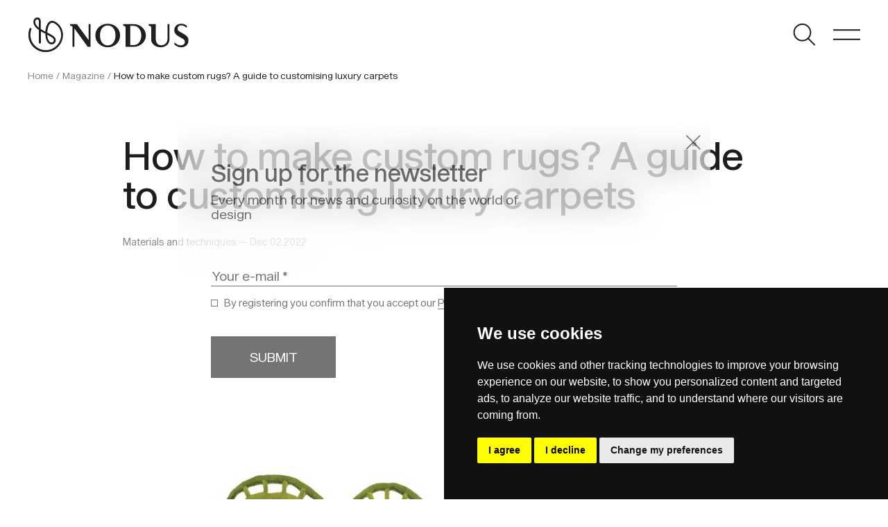

--- FILE ---
content_type: text/html; charset=UTF-8
request_url: https://www.nodusrug.it/en/blog/how-to-make-custom-rugs/
body_size: 16110
content:
<!doctype html>
<html lang="en-GB">
  <head>
	<meta charset="UTF-8" />
    <meta name="viewport" content="width=device-width, initial-scale=1, shrink-to-fit=no">
    <link rel="preconnect" href="https://fonts.gstatic.com">
    <link rel="icon" href="/favicon.ico" />
    <script type="text/javascript" src="https://www.termsfeed.com/public/cookie-consent/4.1.0/cookie-consent.js" charset="UTF-8"></script>
    <script type="text/javascript" charset="UTF-8">
    document.addEventListener('DOMContentLoaded', function () {
    cookieconsent.run({"notice_banner_type":"simple","consent_type":"express","palette":"dark","language":"en","page_load_consent_levels":["strictly-necessary"],"notice_banner_reject_button_hide":false,"preferences_center_close_button_hide":false,"page_refresh_confirmation_buttons":false,"website_privacy_policy_url":"https://www.nodusrug.it/privacy-cookies/"});
    });
    </script>
    <!-- Google tag (gtag.js) -->
    <script data-cookie-consent="tracking" async src="https://www.googletagmanager.com/gtag/js?id=G-7THZZYQVDM"></script>
    <script data-cookie-consent="tracking">
      window.dataLayer = window.dataLayer || [];
      function gtag(){dataLayer.push(arguments);}
      gtag('js', new Date());

      gtag('config', 'G-7THZZYQVDM');
    </script>
    <meta name='robots' content='index, follow, max-image-preview:large, max-snippet:-1, max-video-preview:-1' />

	<!-- This site is optimized with the Yoast SEO plugin v26.7 - https://yoast.com/wordpress/plugins/seo/ -->
	<title>How to make custom rugs? A guide to customising luxury carpets</title>
	<meta name="description" content="How to make custom rugs. Why use them and what you need to know about their creation. What the benefits are." />
	<link rel="canonical" href="https://www.nodusrug.it/en/blog/how-to-make-custom-rugs/" />
	<meta property="og:locale" content="en_GB" />
	<meta property="og:type" content="article" />
	<meta property="og:title" content="How to make custom rugs? A guide to customising luxury carpets" />
	<meta property="og:description" content="How to make custom rugs. Why use them and what you need to know about their creation. What the benefits are." />
	<meta property="og:url" content="https://www.nodusrug.it/en/blog/how-to-make-custom-rugs/" />
	<meta property="og:site_name" content="Nodus Rug" />
	<meta property="article:publisher" content="https://www.facebook.com/NODUS.HIGH.DESIGN.RUGS" />
	<meta property="article:published_time" content="2022-12-02T11:00:21+00:00" />
	<meta property="article:modified_time" content="2022-12-02T11:00:23+00:00" />
	<meta property="og:image" content="https://www.nodusrug.it/wp-content/uploads/2022/12/How-to-make-custom-rugs.jpg" />
	<meta property="og:image:width" content="667" />
	<meta property="og:image:height" content="1000" />
	<meta property="og:image:type" content="image/jpeg" />
	<meta name="author" content="Andrea Galimberti" />
	<meta name="twitter:card" content="summary_large_image" />
	<meta name="twitter:label1" content="Written by" />
	<meta name="twitter:data1" content="Andrea Galimberti" />
	<meta name="twitter:label2" content="Estimated reading time" />
	<meta name="twitter:data2" content="6 minutes" />
	<script type="application/ld+json" class="yoast-schema-graph">{"@context":"https://schema.org","@graph":[{"@type":"Article","@id":"https://www.nodusrug.it/en/blog/how-to-make-custom-rugs/#article","isPartOf":{"@id":"https://www.nodusrug.it/en/blog/how-to-make-custom-rugs/"},"author":{"name":"Andrea Galimberti","@id":"https://www.nodusrug.it/en/#/schema/person/924924b1a7709fe9a36de7ace39fbd68"},"headline":"How to make custom rugs? A guide to customising luxury carpets","datePublished":"2022-12-02T11:00:21+00:00","dateModified":"2022-12-02T11:00:23+00:00","mainEntityOfPage":{"@id":"https://www.nodusrug.it/en/blog/how-to-make-custom-rugs/"},"wordCount":990,"publisher":{"@id":"https://www.nodusrug.it/en/#organization"},"image":{"@id":"https://www.nodusrug.it/en/blog/how-to-make-custom-rugs/#primaryimage"},"thumbnailUrl":"https://www.nodusrug.it/wp-content/uploads/2022/12/How-to-make-custom-rugs.jpg","keywords":["Materials and techniques"],"articleSection":["Magazine"],"inLanguage":"en-GB"},{"@type":"WebPage","@id":"https://www.nodusrug.it/en/blog/how-to-make-custom-rugs/","url":"https://www.nodusrug.it/en/blog/how-to-make-custom-rugs/","name":"How to make custom rugs? A guide to customising luxury carpets","isPartOf":{"@id":"https://www.nodusrug.it/en/#website"},"primaryImageOfPage":{"@id":"https://www.nodusrug.it/en/blog/how-to-make-custom-rugs/#primaryimage"},"image":{"@id":"https://www.nodusrug.it/en/blog/how-to-make-custom-rugs/#primaryimage"},"thumbnailUrl":"https://www.nodusrug.it/wp-content/uploads/2022/12/How-to-make-custom-rugs.jpg","datePublished":"2022-12-02T11:00:21+00:00","dateModified":"2022-12-02T11:00:23+00:00","description":"How to make custom rugs. Why use them and what you need to know about their creation. What the benefits are.","inLanguage":"en-GB","potentialAction":[{"@type":"ReadAction","target":["https://www.nodusrug.it/en/blog/how-to-make-custom-rugs/"]}]},{"@type":"ImageObject","inLanguage":"en-GB","@id":"https://www.nodusrug.it/en/blog/how-to-make-custom-rugs/#primaryimage","url":"https://www.nodusrug.it/wp-content/uploads/2022/12/How-to-make-custom-rugs.jpg","contentUrl":"https://www.nodusrug.it/wp-content/uploads/2022/12/How-to-make-custom-rugs.jpg","width":667,"height":1000},{"@type":"WebSite","@id":"https://www.nodusrug.it/en/#website","url":"https://www.nodusrug.it/en/","name":"Nodus Rug","description":"Design Carpets","publisher":{"@id":"https://www.nodusrug.it/en/#organization"},"potentialAction":[{"@type":"SearchAction","target":{"@type":"EntryPoint","urlTemplate":"https://www.nodusrug.it/en/?s={search_term_string}"},"query-input":{"@type":"PropertyValueSpecification","valueRequired":true,"valueName":"search_term_string"}}],"inLanguage":"en-GB"},{"@type":"Organization","@id":"https://www.nodusrug.it/en/#organization","name":"Nodus Rug","url":"https://www.nodusrug.it/en/","logo":{"@type":"ImageObject","inLanguage":"en-GB","@id":"https://www.nodusrug.it/en/#/schema/logo/image/","url":"https://www.nodusrug.it/wp-content/uploads/2022/07/logo-nodus-black.png","contentUrl":"https://www.nodusrug.it/wp-content/uploads/2022/07/logo-nodus-black.png","width":269,"height":60,"caption":"Nodus Rug"},"image":{"@id":"https://www.nodusrug.it/en/#/schema/logo/image/"},"sameAs":["https://www.facebook.com/NODUS.HIGH.DESIGN.RUGS","https://www.instagram.com/nodusrug/"]},{"@type":"Person","@id":"https://www.nodusrug.it/en/#/schema/person/924924b1a7709fe9a36de7ace39fbd68","name":"Andrea Galimberti","image":{"@type":"ImageObject","inLanguage":"en-GB","@id":"https://www.nodusrug.it/en/#/schema/person/image/","url":"https://secure.gravatar.com/avatar/7ef6a7568b005061a8b40490fdc8a196d80b6b1ed37c59add145d53590699355?s=96&d=mm&r=g","contentUrl":"https://secure.gravatar.com/avatar/7ef6a7568b005061a8b40490fdc8a196d80b6b1ed37c59add145d53590699355?s=96&d=mm&r=g","caption":"Andrea Galimberti"}}]}</script>
	<!-- / Yoast SEO plugin. -->


<link rel='dns-prefetch' href='//ajax.googleapis.com' />
<link rel='dns-prefetch' href='//fonts.googleapis.com' />
<link rel="alternate" title="oEmbed (JSON)" type="application/json+oembed" href="https://www.nodusrug.it/wp-json/oembed/1.0/embed?url=https%3A%2F%2Fwww.nodusrug.it%2Fen%2Fblog%2Fhow-to-make-custom-rugs%2F" />
<link rel="alternate" title="oEmbed (XML)" type="text/xml+oembed" href="https://www.nodusrug.it/wp-json/oembed/1.0/embed?url=https%3A%2F%2Fwww.nodusrug.it%2Fen%2Fblog%2Fhow-to-make-custom-rugs%2F&#038;format=xml" />
<style id='wp-img-auto-sizes-contain-inline-css' type='text/css'>
img:is([sizes=auto i],[sizes^="auto," i]){contain-intrinsic-size:3000px 1500px}
/*# sourceURL=wp-img-auto-sizes-contain-inline-css */
</style>
<style id='wp-emoji-styles-inline-css' type='text/css'>

	img.wp-smiley, img.emoji {
		display: inline !important;
		border: none !important;
		box-shadow: none !important;
		height: 1em !important;
		width: 1em !important;
		margin: 0 0.07em !important;
		vertical-align: -0.1em !important;
		background: none !important;
		padding: 0 !important;
	}
/*# sourceURL=wp-emoji-styles-inline-css */
</style>
<style id='wp-block-library-inline-css' type='text/css'>
:root{--wp-block-synced-color:#7a00df;--wp-block-synced-color--rgb:122,0,223;--wp-bound-block-color:var(--wp-block-synced-color);--wp-editor-canvas-background:#ddd;--wp-admin-theme-color:#007cba;--wp-admin-theme-color--rgb:0,124,186;--wp-admin-theme-color-darker-10:#006ba1;--wp-admin-theme-color-darker-10--rgb:0,107,160.5;--wp-admin-theme-color-darker-20:#005a87;--wp-admin-theme-color-darker-20--rgb:0,90,135;--wp-admin-border-width-focus:2px}@media (min-resolution:192dpi){:root{--wp-admin-border-width-focus:1.5px}}.wp-element-button{cursor:pointer}:root .has-very-light-gray-background-color{background-color:#eee}:root .has-very-dark-gray-background-color{background-color:#313131}:root .has-very-light-gray-color{color:#eee}:root .has-very-dark-gray-color{color:#313131}:root .has-vivid-green-cyan-to-vivid-cyan-blue-gradient-background{background:linear-gradient(135deg,#00d084,#0693e3)}:root .has-purple-crush-gradient-background{background:linear-gradient(135deg,#34e2e4,#4721fb 50%,#ab1dfe)}:root .has-hazy-dawn-gradient-background{background:linear-gradient(135deg,#faaca8,#dad0ec)}:root .has-subdued-olive-gradient-background{background:linear-gradient(135deg,#fafae1,#67a671)}:root .has-atomic-cream-gradient-background{background:linear-gradient(135deg,#fdd79a,#004a59)}:root .has-nightshade-gradient-background{background:linear-gradient(135deg,#330968,#31cdcf)}:root .has-midnight-gradient-background{background:linear-gradient(135deg,#020381,#2874fc)}:root{--wp--preset--font-size--normal:16px;--wp--preset--font-size--huge:42px}.has-regular-font-size{font-size:1em}.has-larger-font-size{font-size:2.625em}.has-normal-font-size{font-size:var(--wp--preset--font-size--normal)}.has-huge-font-size{font-size:var(--wp--preset--font-size--huge)}.has-text-align-center{text-align:center}.has-text-align-left{text-align:left}.has-text-align-right{text-align:right}.has-fit-text{white-space:nowrap!important}#end-resizable-editor-section{display:none}.aligncenter{clear:both}.items-justified-left{justify-content:flex-start}.items-justified-center{justify-content:center}.items-justified-right{justify-content:flex-end}.items-justified-space-between{justify-content:space-between}.screen-reader-text{border:0;clip-path:inset(50%);height:1px;margin:-1px;overflow:hidden;padding:0;position:absolute;width:1px;word-wrap:normal!important}.screen-reader-text:focus{background-color:#ddd;clip-path:none;color:#444;display:block;font-size:1em;height:auto;left:5px;line-height:normal;padding:15px 23px 14px;text-decoration:none;top:5px;width:auto;z-index:100000}html :where(.has-border-color){border-style:solid}html :where([style*=border-top-color]){border-top-style:solid}html :where([style*=border-right-color]){border-right-style:solid}html :where([style*=border-bottom-color]){border-bottom-style:solid}html :where([style*=border-left-color]){border-left-style:solid}html :where([style*=border-width]){border-style:solid}html :where([style*=border-top-width]){border-top-style:solid}html :where([style*=border-right-width]){border-right-style:solid}html :where([style*=border-bottom-width]){border-bottom-style:solid}html :where([style*=border-left-width]){border-left-style:solid}html :where(img[class*=wp-image-]){height:auto;max-width:100%}:where(figure){margin:0 0 1em}html :where(.is-position-sticky){--wp-admin--admin-bar--position-offset:var(--wp-admin--admin-bar--height,0px)}@media screen and (max-width:600px){html :where(.is-position-sticky){--wp-admin--admin-bar--position-offset:0px}}

/*# sourceURL=wp-block-library-inline-css */
</style><style id='wp-block-heading-inline-css' type='text/css'>
h1:where(.wp-block-heading).has-background,h2:where(.wp-block-heading).has-background,h3:where(.wp-block-heading).has-background,h4:where(.wp-block-heading).has-background,h5:where(.wp-block-heading).has-background,h6:where(.wp-block-heading).has-background{padding:1.25em 2.375em}h1.has-text-align-left[style*=writing-mode]:where([style*=vertical-lr]),h1.has-text-align-right[style*=writing-mode]:where([style*=vertical-rl]),h2.has-text-align-left[style*=writing-mode]:where([style*=vertical-lr]),h2.has-text-align-right[style*=writing-mode]:where([style*=vertical-rl]),h3.has-text-align-left[style*=writing-mode]:where([style*=vertical-lr]),h3.has-text-align-right[style*=writing-mode]:where([style*=vertical-rl]),h4.has-text-align-left[style*=writing-mode]:where([style*=vertical-lr]),h4.has-text-align-right[style*=writing-mode]:where([style*=vertical-rl]),h5.has-text-align-left[style*=writing-mode]:where([style*=vertical-lr]),h5.has-text-align-right[style*=writing-mode]:where([style*=vertical-rl]),h6.has-text-align-left[style*=writing-mode]:where([style*=vertical-lr]),h6.has-text-align-right[style*=writing-mode]:where([style*=vertical-rl]){rotate:180deg}
/*# sourceURL=https://www.nodusrug.it/wp-includes/blocks/heading/style.min.css */
</style>
<style id='wp-block-image-inline-css' type='text/css'>
.wp-block-image>a,.wp-block-image>figure>a{display:inline-block}.wp-block-image img{box-sizing:border-box;height:auto;max-width:100%;vertical-align:bottom}@media not (prefers-reduced-motion){.wp-block-image img.hide{visibility:hidden}.wp-block-image img.show{animation:show-content-image .4s}}.wp-block-image[style*=border-radius] img,.wp-block-image[style*=border-radius]>a{border-radius:inherit}.wp-block-image.has-custom-border img{box-sizing:border-box}.wp-block-image.aligncenter{text-align:center}.wp-block-image.alignfull>a,.wp-block-image.alignwide>a{width:100%}.wp-block-image.alignfull img,.wp-block-image.alignwide img{height:auto;width:100%}.wp-block-image .aligncenter,.wp-block-image .alignleft,.wp-block-image .alignright,.wp-block-image.aligncenter,.wp-block-image.alignleft,.wp-block-image.alignright{display:table}.wp-block-image .aligncenter>figcaption,.wp-block-image .alignleft>figcaption,.wp-block-image .alignright>figcaption,.wp-block-image.aligncenter>figcaption,.wp-block-image.alignleft>figcaption,.wp-block-image.alignright>figcaption{caption-side:bottom;display:table-caption}.wp-block-image .alignleft{float:left;margin:.5em 1em .5em 0}.wp-block-image .alignright{float:right;margin:.5em 0 .5em 1em}.wp-block-image .aligncenter{margin-left:auto;margin-right:auto}.wp-block-image :where(figcaption){margin-bottom:1em;margin-top:.5em}.wp-block-image.is-style-circle-mask img{border-radius:9999px}@supports ((-webkit-mask-image:none) or (mask-image:none)) or (-webkit-mask-image:none){.wp-block-image.is-style-circle-mask img{border-radius:0;-webkit-mask-image:url('data:image/svg+xml;utf8,<svg viewBox="0 0 100 100" xmlns="http://www.w3.org/2000/svg"><circle cx="50" cy="50" r="50"/></svg>');mask-image:url('data:image/svg+xml;utf8,<svg viewBox="0 0 100 100" xmlns="http://www.w3.org/2000/svg"><circle cx="50" cy="50" r="50"/></svg>');mask-mode:alpha;-webkit-mask-position:center;mask-position:center;-webkit-mask-repeat:no-repeat;mask-repeat:no-repeat;-webkit-mask-size:contain;mask-size:contain}}:root :where(.wp-block-image.is-style-rounded img,.wp-block-image .is-style-rounded img){border-radius:9999px}.wp-block-image figure{margin:0}.wp-lightbox-container{display:flex;flex-direction:column;position:relative}.wp-lightbox-container img{cursor:zoom-in}.wp-lightbox-container img:hover+button{opacity:1}.wp-lightbox-container button{align-items:center;backdrop-filter:blur(16px) saturate(180%);background-color:#5a5a5a40;border:none;border-radius:4px;cursor:zoom-in;display:flex;height:20px;justify-content:center;opacity:0;padding:0;position:absolute;right:16px;text-align:center;top:16px;width:20px;z-index:100}@media not (prefers-reduced-motion){.wp-lightbox-container button{transition:opacity .2s ease}}.wp-lightbox-container button:focus-visible{outline:3px auto #5a5a5a40;outline:3px auto -webkit-focus-ring-color;outline-offset:3px}.wp-lightbox-container button:hover{cursor:pointer;opacity:1}.wp-lightbox-container button:focus{opacity:1}.wp-lightbox-container button:focus,.wp-lightbox-container button:hover,.wp-lightbox-container button:not(:hover):not(:active):not(.has-background){background-color:#5a5a5a40;border:none}.wp-lightbox-overlay{box-sizing:border-box;cursor:zoom-out;height:100vh;left:0;overflow:hidden;position:fixed;top:0;visibility:hidden;width:100%;z-index:100000}.wp-lightbox-overlay .close-button{align-items:center;cursor:pointer;display:flex;justify-content:center;min-height:40px;min-width:40px;padding:0;position:absolute;right:calc(env(safe-area-inset-right) + 16px);top:calc(env(safe-area-inset-top) + 16px);z-index:5000000}.wp-lightbox-overlay .close-button:focus,.wp-lightbox-overlay .close-button:hover,.wp-lightbox-overlay .close-button:not(:hover):not(:active):not(.has-background){background:none;border:none}.wp-lightbox-overlay .lightbox-image-container{height:var(--wp--lightbox-container-height);left:50%;overflow:hidden;position:absolute;top:50%;transform:translate(-50%,-50%);transform-origin:top left;width:var(--wp--lightbox-container-width);z-index:9999999999}.wp-lightbox-overlay .wp-block-image{align-items:center;box-sizing:border-box;display:flex;height:100%;justify-content:center;margin:0;position:relative;transform-origin:0 0;width:100%;z-index:3000000}.wp-lightbox-overlay .wp-block-image img{height:var(--wp--lightbox-image-height);min-height:var(--wp--lightbox-image-height);min-width:var(--wp--lightbox-image-width);width:var(--wp--lightbox-image-width)}.wp-lightbox-overlay .wp-block-image figcaption{display:none}.wp-lightbox-overlay button{background:none;border:none}.wp-lightbox-overlay .scrim{background-color:#fff;height:100%;opacity:.9;position:absolute;width:100%;z-index:2000000}.wp-lightbox-overlay.active{visibility:visible}@media not (prefers-reduced-motion){.wp-lightbox-overlay.active{animation:turn-on-visibility .25s both}.wp-lightbox-overlay.active img{animation:turn-on-visibility .35s both}.wp-lightbox-overlay.show-closing-animation:not(.active){animation:turn-off-visibility .35s both}.wp-lightbox-overlay.show-closing-animation:not(.active) img{animation:turn-off-visibility .25s both}.wp-lightbox-overlay.zoom.active{animation:none;opacity:1;visibility:visible}.wp-lightbox-overlay.zoom.active .lightbox-image-container{animation:lightbox-zoom-in .4s}.wp-lightbox-overlay.zoom.active .lightbox-image-container img{animation:none}.wp-lightbox-overlay.zoom.active .scrim{animation:turn-on-visibility .4s forwards}.wp-lightbox-overlay.zoom.show-closing-animation:not(.active){animation:none}.wp-lightbox-overlay.zoom.show-closing-animation:not(.active) .lightbox-image-container{animation:lightbox-zoom-out .4s}.wp-lightbox-overlay.zoom.show-closing-animation:not(.active) .lightbox-image-container img{animation:none}.wp-lightbox-overlay.zoom.show-closing-animation:not(.active) .scrim{animation:turn-off-visibility .4s forwards}}@keyframes show-content-image{0%{visibility:hidden}99%{visibility:hidden}to{visibility:visible}}@keyframes turn-on-visibility{0%{opacity:0}to{opacity:1}}@keyframes turn-off-visibility{0%{opacity:1;visibility:visible}99%{opacity:0;visibility:visible}to{opacity:0;visibility:hidden}}@keyframes lightbox-zoom-in{0%{transform:translate(calc((-100vw + var(--wp--lightbox-scrollbar-width))/2 + var(--wp--lightbox-initial-left-position)),calc(-50vh + var(--wp--lightbox-initial-top-position))) scale(var(--wp--lightbox-scale))}to{transform:translate(-50%,-50%) scale(1)}}@keyframes lightbox-zoom-out{0%{transform:translate(-50%,-50%) scale(1);visibility:visible}99%{visibility:visible}to{transform:translate(calc((-100vw + var(--wp--lightbox-scrollbar-width))/2 + var(--wp--lightbox-initial-left-position)),calc(-50vh + var(--wp--lightbox-initial-top-position))) scale(var(--wp--lightbox-scale));visibility:hidden}}
/*# sourceURL=https://www.nodusrug.it/wp-includes/blocks/image/style.min.css */
</style>
<style id='wp-block-paragraph-inline-css' type='text/css'>
.is-small-text{font-size:.875em}.is-regular-text{font-size:1em}.is-large-text{font-size:2.25em}.is-larger-text{font-size:3em}.has-drop-cap:not(:focus):first-letter{float:left;font-size:8.4em;font-style:normal;font-weight:100;line-height:.68;margin:.05em .1em 0 0;text-transform:uppercase}body.rtl .has-drop-cap:not(:focus):first-letter{float:none;margin-left:.1em}p.has-drop-cap.has-background{overflow:hidden}:root :where(p.has-background){padding:1.25em 2.375em}:where(p.has-text-color:not(.has-link-color)) a{color:inherit}p.has-text-align-left[style*="writing-mode:vertical-lr"],p.has-text-align-right[style*="writing-mode:vertical-rl"]{rotate:180deg}
/*# sourceURL=https://www.nodusrug.it/wp-includes/blocks/paragraph/style.min.css */
</style>
<style id='global-styles-inline-css' type='text/css'>
:root{--wp--preset--aspect-ratio--square: 1;--wp--preset--aspect-ratio--4-3: 4/3;--wp--preset--aspect-ratio--3-4: 3/4;--wp--preset--aspect-ratio--3-2: 3/2;--wp--preset--aspect-ratio--2-3: 2/3;--wp--preset--aspect-ratio--16-9: 16/9;--wp--preset--aspect-ratio--9-16: 9/16;--wp--preset--color--black: #000000;--wp--preset--color--cyan-bluish-gray: #abb8c3;--wp--preset--color--white: #ffffff;--wp--preset--color--pale-pink: #f78da7;--wp--preset--color--vivid-red: #cf2e2e;--wp--preset--color--luminous-vivid-orange: #ff6900;--wp--preset--color--luminous-vivid-amber: #fcb900;--wp--preset--color--light-green-cyan: #7bdcb5;--wp--preset--color--vivid-green-cyan: #00d084;--wp--preset--color--pale-cyan-blue: #8ed1fc;--wp--preset--color--vivid-cyan-blue: #0693e3;--wp--preset--color--vivid-purple: #9b51e0;--wp--preset--gradient--vivid-cyan-blue-to-vivid-purple: linear-gradient(135deg,rgb(6,147,227) 0%,rgb(155,81,224) 100%);--wp--preset--gradient--light-green-cyan-to-vivid-green-cyan: linear-gradient(135deg,rgb(122,220,180) 0%,rgb(0,208,130) 100%);--wp--preset--gradient--luminous-vivid-amber-to-luminous-vivid-orange: linear-gradient(135deg,rgb(252,185,0) 0%,rgb(255,105,0) 100%);--wp--preset--gradient--luminous-vivid-orange-to-vivid-red: linear-gradient(135deg,rgb(255,105,0) 0%,rgb(207,46,46) 100%);--wp--preset--gradient--very-light-gray-to-cyan-bluish-gray: linear-gradient(135deg,rgb(238,238,238) 0%,rgb(169,184,195) 100%);--wp--preset--gradient--cool-to-warm-spectrum: linear-gradient(135deg,rgb(74,234,220) 0%,rgb(151,120,209) 20%,rgb(207,42,186) 40%,rgb(238,44,130) 60%,rgb(251,105,98) 80%,rgb(254,248,76) 100%);--wp--preset--gradient--blush-light-purple: linear-gradient(135deg,rgb(255,206,236) 0%,rgb(152,150,240) 100%);--wp--preset--gradient--blush-bordeaux: linear-gradient(135deg,rgb(254,205,165) 0%,rgb(254,45,45) 50%,rgb(107,0,62) 100%);--wp--preset--gradient--luminous-dusk: linear-gradient(135deg,rgb(255,203,112) 0%,rgb(199,81,192) 50%,rgb(65,88,208) 100%);--wp--preset--gradient--pale-ocean: linear-gradient(135deg,rgb(255,245,203) 0%,rgb(182,227,212) 50%,rgb(51,167,181) 100%);--wp--preset--gradient--electric-grass: linear-gradient(135deg,rgb(202,248,128) 0%,rgb(113,206,126) 100%);--wp--preset--gradient--midnight: linear-gradient(135deg,rgb(2,3,129) 0%,rgb(40,116,252) 100%);--wp--preset--font-size--small: 13px;--wp--preset--font-size--medium: 20px;--wp--preset--font-size--large: 36px;--wp--preset--font-size--x-large: 42px;--wp--preset--spacing--20: 0.44rem;--wp--preset--spacing--30: 0.67rem;--wp--preset--spacing--40: 1rem;--wp--preset--spacing--50: 1.5rem;--wp--preset--spacing--60: 2.25rem;--wp--preset--spacing--70: 3.38rem;--wp--preset--spacing--80: 5.06rem;--wp--preset--shadow--natural: 6px 6px 9px rgba(0, 0, 0, 0.2);--wp--preset--shadow--deep: 12px 12px 50px rgba(0, 0, 0, 0.4);--wp--preset--shadow--sharp: 6px 6px 0px rgba(0, 0, 0, 0.2);--wp--preset--shadow--outlined: 6px 6px 0px -3px rgb(255, 255, 255), 6px 6px rgb(0, 0, 0);--wp--preset--shadow--crisp: 6px 6px 0px rgb(0, 0, 0);}:where(.is-layout-flex){gap: 0.5em;}:where(.is-layout-grid){gap: 0.5em;}body .is-layout-flex{display: flex;}.is-layout-flex{flex-wrap: wrap;align-items: center;}.is-layout-flex > :is(*, div){margin: 0;}body .is-layout-grid{display: grid;}.is-layout-grid > :is(*, div){margin: 0;}:where(.wp-block-columns.is-layout-flex){gap: 2em;}:where(.wp-block-columns.is-layout-grid){gap: 2em;}:where(.wp-block-post-template.is-layout-flex){gap: 1.25em;}:where(.wp-block-post-template.is-layout-grid){gap: 1.25em;}.has-black-color{color: var(--wp--preset--color--black) !important;}.has-cyan-bluish-gray-color{color: var(--wp--preset--color--cyan-bluish-gray) !important;}.has-white-color{color: var(--wp--preset--color--white) !important;}.has-pale-pink-color{color: var(--wp--preset--color--pale-pink) !important;}.has-vivid-red-color{color: var(--wp--preset--color--vivid-red) !important;}.has-luminous-vivid-orange-color{color: var(--wp--preset--color--luminous-vivid-orange) !important;}.has-luminous-vivid-amber-color{color: var(--wp--preset--color--luminous-vivid-amber) !important;}.has-light-green-cyan-color{color: var(--wp--preset--color--light-green-cyan) !important;}.has-vivid-green-cyan-color{color: var(--wp--preset--color--vivid-green-cyan) !important;}.has-pale-cyan-blue-color{color: var(--wp--preset--color--pale-cyan-blue) !important;}.has-vivid-cyan-blue-color{color: var(--wp--preset--color--vivid-cyan-blue) !important;}.has-vivid-purple-color{color: var(--wp--preset--color--vivid-purple) !important;}.has-black-background-color{background-color: var(--wp--preset--color--black) !important;}.has-cyan-bluish-gray-background-color{background-color: var(--wp--preset--color--cyan-bluish-gray) !important;}.has-white-background-color{background-color: var(--wp--preset--color--white) !important;}.has-pale-pink-background-color{background-color: var(--wp--preset--color--pale-pink) !important;}.has-vivid-red-background-color{background-color: var(--wp--preset--color--vivid-red) !important;}.has-luminous-vivid-orange-background-color{background-color: var(--wp--preset--color--luminous-vivid-orange) !important;}.has-luminous-vivid-amber-background-color{background-color: var(--wp--preset--color--luminous-vivid-amber) !important;}.has-light-green-cyan-background-color{background-color: var(--wp--preset--color--light-green-cyan) !important;}.has-vivid-green-cyan-background-color{background-color: var(--wp--preset--color--vivid-green-cyan) !important;}.has-pale-cyan-blue-background-color{background-color: var(--wp--preset--color--pale-cyan-blue) !important;}.has-vivid-cyan-blue-background-color{background-color: var(--wp--preset--color--vivid-cyan-blue) !important;}.has-vivid-purple-background-color{background-color: var(--wp--preset--color--vivid-purple) !important;}.has-black-border-color{border-color: var(--wp--preset--color--black) !important;}.has-cyan-bluish-gray-border-color{border-color: var(--wp--preset--color--cyan-bluish-gray) !important;}.has-white-border-color{border-color: var(--wp--preset--color--white) !important;}.has-pale-pink-border-color{border-color: var(--wp--preset--color--pale-pink) !important;}.has-vivid-red-border-color{border-color: var(--wp--preset--color--vivid-red) !important;}.has-luminous-vivid-orange-border-color{border-color: var(--wp--preset--color--luminous-vivid-orange) !important;}.has-luminous-vivid-amber-border-color{border-color: var(--wp--preset--color--luminous-vivid-amber) !important;}.has-light-green-cyan-border-color{border-color: var(--wp--preset--color--light-green-cyan) !important;}.has-vivid-green-cyan-border-color{border-color: var(--wp--preset--color--vivid-green-cyan) !important;}.has-pale-cyan-blue-border-color{border-color: var(--wp--preset--color--pale-cyan-blue) !important;}.has-vivid-cyan-blue-border-color{border-color: var(--wp--preset--color--vivid-cyan-blue) !important;}.has-vivid-purple-border-color{border-color: var(--wp--preset--color--vivid-purple) !important;}.has-vivid-cyan-blue-to-vivid-purple-gradient-background{background: var(--wp--preset--gradient--vivid-cyan-blue-to-vivid-purple) !important;}.has-light-green-cyan-to-vivid-green-cyan-gradient-background{background: var(--wp--preset--gradient--light-green-cyan-to-vivid-green-cyan) !important;}.has-luminous-vivid-amber-to-luminous-vivid-orange-gradient-background{background: var(--wp--preset--gradient--luminous-vivid-amber-to-luminous-vivid-orange) !important;}.has-luminous-vivid-orange-to-vivid-red-gradient-background{background: var(--wp--preset--gradient--luminous-vivid-orange-to-vivid-red) !important;}.has-very-light-gray-to-cyan-bluish-gray-gradient-background{background: var(--wp--preset--gradient--very-light-gray-to-cyan-bluish-gray) !important;}.has-cool-to-warm-spectrum-gradient-background{background: var(--wp--preset--gradient--cool-to-warm-spectrum) !important;}.has-blush-light-purple-gradient-background{background: var(--wp--preset--gradient--blush-light-purple) !important;}.has-blush-bordeaux-gradient-background{background: var(--wp--preset--gradient--blush-bordeaux) !important;}.has-luminous-dusk-gradient-background{background: var(--wp--preset--gradient--luminous-dusk) !important;}.has-pale-ocean-gradient-background{background: var(--wp--preset--gradient--pale-ocean) !important;}.has-electric-grass-gradient-background{background: var(--wp--preset--gradient--electric-grass) !important;}.has-midnight-gradient-background{background: var(--wp--preset--gradient--midnight) !important;}.has-small-font-size{font-size: var(--wp--preset--font-size--small) !important;}.has-medium-font-size{font-size: var(--wp--preset--font-size--medium) !important;}.has-large-font-size{font-size: var(--wp--preset--font-size--large) !important;}.has-x-large-font-size{font-size: var(--wp--preset--font-size--x-large) !important;}
/*# sourceURL=global-styles-inline-css */
</style>

<style id='classic-theme-styles-inline-css' type='text/css'>
/*! This file is auto-generated */
.wp-block-button__link{color:#fff;background-color:#32373c;border-radius:9999px;box-shadow:none;text-decoration:none;padding:calc(.667em + 2px) calc(1.333em + 2px);font-size:1.125em}.wp-block-file__button{background:#32373c;color:#fff;text-decoration:none}
/*# sourceURL=/wp-includes/css/classic-themes.min.css */
</style>
<link rel='stylesheet' id='wp-bootstrap-blocks-styles-css' href='https://www.nodusrug.it/wp-content/plugins/wp-bootstrap-blocks/build/style-index.css?ver=5.2.1' type='text/css' media='all' />
<link rel='stylesheet' id='da-wp-swiper-slides-frontend-css' href='https://www.nodusrug.it/wp-content/plugins/wp-swiper/build/frontend.css?ver=1.3.12' type='text/css' media='all' />
<link rel='stylesheet' id='blankslate-style-css' href='https://www.nodusrug.it/wp-content/themes/nodus21/style.css?ver=6.9' type='text/css' media='all' />
<link rel='stylesheet' id='google-fonts-css' href='https://fonts.googleapis.com/css2?family=Asap%3Awght%40400%3B600%3B700&#038;display=swap&#038;ver=1.0' type='text/css' media='all' />
<link rel='stylesheet' id='slick-css' href='https://www.nodusrug.it/wp-content/themes/nodus21/includes/css/slick.css?ver=1.0' type='text/css' media='all' />
<link rel='stylesheet' id='slick-theme-css' href='https://www.nodusrug.it/wp-content/themes/nodus21/includes/css/slick-theme.css?ver=1.0' type='text/css' media='all' />
<link rel='stylesheet' id='fancybox-css-css' href='https://www.nodusrug.it/wp-content/themes/nodus21/includes/css/jquery.fancybox.min.css?ver=1.0' type='text/css' media='all' />
<link rel='stylesheet' id='nodus-stile-pre-css' href='https://www.nodusrug.it/wp-content/themes/nodus21/includes/css/stile_pre.css?ver=1.0' type='text/css' media='all' />
<link rel='stylesheet' id='nodus-stile-web-css' href='https://www.nodusrug.it/wp-content/themes/nodus21/includes/css/stile_web.css?ver=1.2' type='text/css' media='all' />
<script type="text/javascript" src="https://ajax.googleapis.com/ajax/libs/jquery/3.5.1/jquery.min.js?ver=3.5.1" id="jquery-js"></script>
<script type="text/javascript" src="https://www.nodusrug.it/wp-content/plugins/wp-swiper/build/frontend.build.js?ver=1.3.12" id="da-wp-swiper-slides-frontend-js"></script>
<link rel="https://api.w.org/" href="https://www.nodusrug.it/wp-json/" /><link rel="alternate" title="JSON" type="application/json" href="https://www.nodusrug.it/wp-json/wp/v2/posts/14081" /><link rel="EditURI" type="application/rsd+xml" title="RSD" href="https://www.nodusrug.it/xmlrpc.php?rsd" />
<meta name="generator" content="WordPress 6.9" />
<link rel='shortlink' href='https://www.nodusrug.it/?p=14081' />


    <script type="text/javascript">
        var pll_current_language = "en";
    </script>
  </head>
  <body class="wp-singular post-template-default single single-post postid-14081 single-format-standard wp-theme-nodus21">
   
    <header class="container-fluid">
      <div class="row">
        <div class="col-6">
          <div class="logo"><a href="https://www.nodusrug.it/en"></a></div>
        </div>
        <div class="col-6 text-end">
          <ul class="list-inline">
            <li class="list-inline-item"><span class="but-search"></span></li>
            <li class="list-inline-item"><span class="but-menu"></span><span class="but-menu-mobile"></span></li>
          </ul>
        </div>
      </div>

 
  
    </header>

    <div id="menu-main">
      <div class="container-fluid">
        <div class="row header-int">
          <div class="col-6">
            <div class="logo-white"><a href="https://www.nodusrug.it/en"></a></div>
          </div>
          <div class="col-6 text-end">
            <ul class="list-inline">
              <!--<li class="list-inline-item"><span class="but-search-white"></span></li>-->
              <li class="list-inline-item"><span class="but-menu-close-white"></span></li>
            </ul>
          </div>
        </div>
        <div class="row header-border">
          <div class="col-12">
            <hr>
          </div>
        </div>
        <div class="row">
          <div class="menu-sx">
            <ul class="list-unstyled lista-grande">
              <li><a href="javascript:openmenu(1);" id="menu-link-1">PRODUCTS</a>
                <div class="menu-dx text-sm-end" id="sub-menu-desk-1">
                  <div class="menu-menu-dx-1-eng-container"><ul class="list-unstyled lista-media"><li id="menu-item-4877" class="menu-item menu-item-type-post_type_archive menu-item-object-designers menu-item-4877"><a href="https://www.nodusrug.it/en/designers/">BY DESIGNERS</a></li>
<li id="menu-item-4876" class="menu-item menu-item-type-post_type_archive menu-item-object-collezione menu-item-4876"><a href="https://www.nodusrug.it/en/collection/">BY COLLECTIONS</a></li>
<li id="menu-item-5726" class="menu-item menu-item-type-post_type menu-item-object-page menu-item-5726"><a href="https://www.nodusrug.it/en/product-search/">BY RUGS</a></li>
</ul></div>                </div>
              </li>
              <li><a href="javascript:openmenu(2);" id="menu-link-2">FOR PROFESSIONALS</a>
                <div class="menu-dx text-sm-end" id="sub-menu-desk-2">
                  <div class="menu-menu-dx-2-eng-container"><ul class="list-unstyled lista-media"><li id="menu-item-7240" class="menu-item menu-item-type-post_type menu-item-object-page menu-item-7240"><a href="https://www.nodusrug.it/en/for-professionals/handmade-contract/">Handmade Contract</a></li>
<li id="menu-item-7237" class="menu-item menu-item-type-post_type menu-item-object-page menu-item-7237"><a href="https://www.nodusrug.it/en/for-professionals/ar/">AR</a></li>
<li id="menu-item-7238" class="menu-item menu-item-type-post_type menu-item-object-page menu-item-7238"><a href="https://www.nodusrug.it/en/for-professionals/nodus-for-trade/">Nodus for trade</a></li>
</ul></div>                </div>
              </li>
              <li><a href="javascript:openmenu(3);" id="menu-link-3">ABOUT</a>
                <div class="menu-dx text-sm-end" id="sub-menu-desk-3">
                  <div class="menu-menu-dx-3-eng-container"><ul class="list-unstyled lista-media"><li id="menu-item-4926" class="menu-item menu-item-type-post_type menu-item-object-page menu-item-4926"><a href="https://www.nodusrug.it/en/about/company/">Company</a></li>
<li id="menu-item-4923" class="menu-item menu-item-type-post_type menu-item-object-page menu-item-4923"><a href="https://www.nodusrug.it/en/about/sustainability/">Sustainability</a></li>
<li id="menu-item-4924" class="menu-item menu-item-type-post_type menu-item-object-page menu-item-4924"><a href="https://www.nodusrug.it/en/about/showroom/">Showroom</a></li>
<li id="menu-item-4925" class="menu-item menu-item-type-post_type menu-item-object-page menu-item-4925"><a href="https://www.nodusrug.it/en/about/production/">Production</a></li>
</ul></div>                </div>
              </li>
              <li><a href="javascript:openmenu(4);" id="menu-link-4">SUPPORT</a>
                <div class="menu-dx text-sm-end" id="sub-menu-desk-4">
                  <div class="menu-menu-dx-4-eng-container"><ul class="list-unstyled lista-media"><li id="menu-item-7263" class="menu-item menu-item-type-post_type menu-item-object-page menu-item-7263"><a href="https://www.nodusrug.it/en/support/faq/">FAQ</a></li>
<li id="menu-item-7265" class="menu-item menu-item-type-post_type menu-item-object-page menu-item-7265"><a href="https://www.nodusrug.it/en/support/bespoke-customization/">Bespoke Customization</a></li>
<li id="menu-item-7110" class="menu-item menu-item-type-post_type menu-item-object-page menu-item-7110"><a href="https://www.nodusrug.it/en/support/care-and-cleaning/">Care and Cleaning</a></li>
</ul></div>                </div>
              </li>
              <li><a href="https://www.nodusrug.it/en/blog/">MAGAZINE</a></li>
            </ul>
          </div>
        </div>
        <div class="row">
          <div class="col-sm-6">
            <ul class="list-unstyled lista-piccola mt-5 mb-0">
              <li><a href="/en/support/contact-us/">CONTACTS</a></li>
              <li><a href="https://press.nodusrug.it" class="but-login">PRESS AREA</a></li>
              <li><a href="/en/publications/">PUBLICATIONS</a></li>
            </ul>
            <ul class="list-inline lista-piccola">
              <li class="list-inline-item"><a href="/">IT</a></li>
              <li class="list-inline-item">|</li>
              <li class="list-inline-item"><a href="/en/">EN</a></li>
              <li class="list-inline-item">|</li>
              <li class="list-inline-item"><a href="/de/">DE</a></li>
              <li class="list-inline-item">|</li>
              <li class="list-inline-item"><a href="/fr/">FR</a></li>
            </ul>
          </div>
        </div>
      </div>
         
      <div class="menu-footer-sx">
          <a href="https://www.instagram.com/nodusrug/" target="_blank" class="ico ico-instagram"></a>
          <a href="https://www.facebook.com/NODUS.HIGH.DESIGN.RUGS" target="_blank" class="ico ico-fb"></a>
          <span class="d-inline-block">SHOWROOM via Torino 21 - 20814 Varedo MB, ITALY <a href="mailto:info@nodusrug.it" class="ps-5">info@nodusrug.it</a></span>
      </div>
    </div>


    <div id="menu-main-mobile">
        <div class="container-fluid">
          <div class="row header-int">
            <div class="col-6">
              <div class="logo-white"><a href="https://www.nodusrug.it/en"></a></div>
            </div>
            <div class="col-6 text-end">
              <ul class="list-inline">
                <!--<li class="list-inline-item"><span class="but-search-white"></span></li>-->
                <li class="list-inline-item"><span class="but-menu-close-white"></span></li>
              </ul>
            </div>
          </div>
          <div class="row header-border">
            <div class="col-12">
              <hr>
            </div>
          </div>
          <div class="row">
            <div class="col-12">
              <ul class="list-unstyled lista-grande">
                <li><a href="javascript:openmenumobile(1);" id="menu-link-1">PRODUCTS</a></li>
                <li><a href="javascript:openmenumobile(2);" id="menu-link-2">FOR PROFESSIONALS</a></li>
                <li><a href="javascript:openmenumobile(3);" id="menu-link-3">ABOUT</a></li>
                <li><a href="javascript:openmenumobile(4);" id="menu-link-4">SUPPORT</a></li>
                <li><a href="https://www.nodusrug.it/en/blog/">MAGAZINE</a></li>
              </ul>
            </div>
          </div>
          <div class="row">
            <div class="col-sm-6">
              <ul class="list-unstyled lista-piccola">
                <li><a href="/en/support/contact-us/">CONTACTS</a></li>                
                <li><a href="https://press.nodusrug.it" class="but-login" target="_blank">PRESS AREA</a></li>
                                <li><a href="/en/publications/">Publications</a></li>
                                            </ul>
            </div>
          </div>
        </div>
           
        <div class="menu-footer container-fluid">
          <div class="row">
            <div class="col-6">
              <a href="https://www.instagram.com/nodusrug/" target="_blank" class="ico ico-instagram"></a>
                <a href="https://www.facebook.com/NODUS.HIGH.DESIGN.RUGS" target="_blank" class="ico ico-fb"></a>
            </div>
            <div class="col-6 text-end">
              <ul class="list-inline lista-lingue">
                <li class="list-inline-item"><a href="/fr/">FR</a></li>
                <li class="list-inline-item"><a href="/de/">DE</a></li>
                <li class="list-inline-item"><a href="/en/">EN</a></li>
                <li class="list-inline-item"><a href="/">IT</a></li>
              </ul>
            </div>
          </div>
          <div class="row">
            <div class="col-6">
              <span class="d-inline-block">SHOWROOM via Torino 21<br>20814 Varedo MB, ITALY</span>
            </div>
            <div class="col-6 text-end">
              <a href="mailto:info@nodusrug.it" class="ps-5">info@nodusrug.it</a>
            </div>
          </div>
        </div>
    </div>

    <div class="menu-sub menu-mobile-sposta-dx" id="menu-sub-mobile-1">
        <div class="container-fluid">
          <div class="row header-int">
            <div class="col-6">
              <div class="logo-white"><a href="https://www.nodusrug.it/en"></a></div>
            </div>
            <div class="col-6 text-end">
              <ul class="list-inline">
                <li class="list-inline-item"><span class="but-menu-close-white"></span></li>
              </ul>
            </div>
          </div>
          <div class="row header-border">
            <div class="col-12">
              <hr>
            </div>
          </div>
          <div class="row">
            <div class="col-12">
              <a href="javascript:backmenumobile(1);" class="link-back">Back</a>
              <div class="menu-menu-dx-1-eng-container"><ul class="list-unstyled lista-sub"><li class="sub-titolo">PRODUCTS</li><li class="menu-item menu-item-type-post_type_archive menu-item-object-designers menu-item-4877"><a href="https://www.nodusrug.it/en/designers/">BY DESIGNERS</a></li>
<li class="menu-item menu-item-type-post_type_archive menu-item-object-collezione menu-item-4876"><a href="https://www.nodusrug.it/en/collection/">BY COLLECTIONS</a></li>
<li class="menu-item menu-item-type-post_type menu-item-object-page menu-item-5726"><a href="https://www.nodusrug.it/en/product-search/">BY RUGS</a></li>
</ul></div>            </div>
          </div>
        </div>
    </div>

    <div class="menu-sub menu-mobile-sposta-dx" id="menu-sub-mobile-2">
        <div class="container-fluid">
          <div class="row header-int">
            <div class="col-6">
              <div class="logo-white"><a href="https://www.nodusrug.it/en"></a></div>
            </div>
            <div class="col-6 text-end">
              <ul class="list-inline">
                <li class="list-inline-item"><span class="but-menu-close-white"></span></li>
              </ul>
            </div>
          </div>
          <div class="row header-border">
            <div class="col-12">
              <hr>
            </div>
          </div>
          <div class="row">
            <div class="col-12">
              <a href="javascript:backmenumobile(2);" class="link-back">Back</a>
              <div class="menu-menu-dx-2-eng-container"><ul class="list-unstyled lista-sub"><li class="sub-titolo">FOR PROFESSIONALS</li><li class="menu-item menu-item-type-post_type menu-item-object-page menu-item-7240"><a href="https://www.nodusrug.it/en/for-professionals/handmade-contract/">Handmade Contract</a></li>
<li class="menu-item menu-item-type-post_type menu-item-object-page menu-item-7237"><a href="https://www.nodusrug.it/en/for-professionals/ar/">AR</a></li>
<li class="menu-item menu-item-type-post_type menu-item-object-page menu-item-7238"><a href="https://www.nodusrug.it/en/for-professionals/nodus-for-trade/">Nodus for trade</a></li>
</ul></div>            </div>
          </div>
        </div>
    </div>

    <div class="menu-sub menu-mobile-sposta-dx" id="menu-sub-mobile-3">
        <div class="container-fluid">
          <div class="row header-int">
            <div class="col-6">
              <div class="logo-white"><a href="https://www.nodusrug.it/en"></a></div>
            </div>
            <div class="col-6 text-end">
              <ul class="list-inline">
                <li class="list-inline-item"><span class="but-menu-close-white"></span></li>
              </ul>
            </div>
          </div>
          <div class="row header-border">
            <div class="col-12">
              <hr>
            </div>
          </div>
          <div class="row">
            <div class="col-12">
              <a href="javascript:backmenumobile(3);" class="link-back">Back</a>
              <div class="menu-menu-dx-3-eng-container"><ul class="list-unstyled lista-sub"><li class="sub-titolo">ABOUT</li><li class="menu-item menu-item-type-post_type menu-item-object-page menu-item-4926"><a href="https://www.nodusrug.it/en/about/company/">Company</a></li>
<li class="menu-item menu-item-type-post_type menu-item-object-page menu-item-4923"><a href="https://www.nodusrug.it/en/about/sustainability/">Sustainability</a></li>
<li class="menu-item menu-item-type-post_type menu-item-object-page menu-item-4924"><a href="https://www.nodusrug.it/en/about/showroom/">Showroom</a></li>
<li class="menu-item menu-item-type-post_type menu-item-object-page menu-item-4925"><a href="https://www.nodusrug.it/en/about/production/">Production</a></li>
</ul></div>            </div>
          </div>
        </div>
    </div>

    <div class="menu-sub menu-mobile-sposta-dx" id="menu-sub-mobile-4">
        <div class="container-fluid">
          <div class="row header-int">
            <div class="col-6">
              <div class="logo-white"><a href="https://www.nodusrug.it/en"></a></div>
            </div>
            <div class="col-6 text-end">
              <ul class="list-inline">
                <li class="list-inline-item"><span class="but-menu-close-white"></span></li>
              </ul>
            </div>
          </div>
          <div class="row header-border">
            <div class="col-12">
              <hr>
            </div>
          </div>
          <div class="row">
            <div class="col-12">
              <a href="javascript:backmenumobile(4);" class="link-back">Back</a>
              <div class="menu-menu-dx-4-eng-container"><ul class="list-unstyled lista-sub"><li class="sub-titolo">SUPPORT</li><li class="menu-item menu-item-type-post_type menu-item-object-page menu-item-7263"><a href="https://www.nodusrug.it/en/support/faq/">FAQ</a></li>
<li class="menu-item menu-item-type-post_type menu-item-object-page menu-item-7265"><a href="https://www.nodusrug.it/en/support/bespoke-customization/">Bespoke Customization</a></li>
<li class="menu-item menu-item-type-post_type menu-item-object-page menu-item-7110"><a href="https://www.nodusrug.it/en/support/care-and-cleaning/">Care and Cleaning</a></li>
</ul></div>            </div>
          </div>
        </div>
    </div>


    <div id="search-box">
      <span class="but-search-close"></span>
      
        <div class="search-box-int">
          <input type="text" class="search-field" id="keyword" name="s" placeholder="search" value="" onkeyup="fetch()" autocomplete="off">
          <button type="button" class="search-but"></button>
        </div>
        <div id="datafetch" class="mt-5 pb-6"></div>
    </div>

    <div id="login-box">
      <span class="but-login-close"></span>
      <form id="searchform" method="get" action="https://www.nodusrug.it/en/">
        <div class="login-box-int">
          <input type="text" name="">
          <button type="submit" class="search-but"></button>
          
        </div>
      </form>
    </div>

    <div class="main">
	<div class="container-fluid">
		<div class="row">
			<div class="col-12">
				<ol class="list-inline breadcrumbs" itemscope itemtype="https://schema.org/BreadcrumbList">
					<li class="list-inline-item" itemprop="itemListElement" itemscope itemtype="https://schema.org/ListItem"><a href="https://www.nodusrug.it/en/" itemprop="item"><span itemprop="name">Home</span></a><meta itemprop="position" content="1" /></li>
										<li class="list-inline-item" itemprop="itemListElement" itemscope itemtype="https://schema.org/ListItem"><a href="/en/blog/" itemprop="item"><span itemprop="name">Magazine</span><meta itemprop="position" content="2" /></a></li>
										<li class="list-inline-item" itemprop="itemListElement" itemscope itemtype="https://schema.org/ListItem"><span itemprop="name">How to make custom rugs? A guide to customising luxury carpets</span><meta itemprop="position" content="3" /></li>
				</ol>
			</div>
		</div>
	</div>
	<div class="main-content container">
		<div class="row pb-6">
			<div class="col-md-10 offset-md-1">
				<h1>How to make custom rugs? A guide to customising luxury carpets</h1>
				<span class="d-block">
					<span class="tag">
					<a href="../?cat=materials-and-techniques">Materials and techniques</a> &mdash; 					</span>
					<span class="data">Dec 02.2022</span>
				</span>
				<div class="wp-block-image">
<figure class="aligncenter size-full"><img fetchpriority="high" decoding="async" width="667" height="1000" src="https://www.nodusrug.it/wp-content/uploads/2022/12/How-to-make-custom-rugs.jpg" alt="How to make custom rugs" class="wp-image-14083" srcset="https://www.nodusrug.it/wp-content/uploads/2022/12/How-to-make-custom-rugs.jpg 667w, https://www.nodusrug.it/wp-content/uploads/2022/12/How-to-make-custom-rugs-200x300.jpg 200w" sizes="(max-width: 667px) 100vw, 667px" /></figure>
</div>


<p>How to make custom rugs? First, let&#8217;s say that <a href="https://www.nodusrug.it/en/blog/what-texture-to-choose-for-custom-rugs/"><strong>furnishing with custom-made rugs</strong></a> allows you to give a unique and personal touch to different rooms in your home. Then, understanding how these furnishings are designed and made helps in the choice process and makes it easier to find the perfect solution for your home.</p>



<p>Based on these observations, let&#8217;s now take a look at how to make custom rugs and how to define elegant customised designs.</p>



<h2 class="wp-block-heading">Why should you furnish your home with customised carpets?</h2>



<p>Since the outbreak of the Covid-19 pandemic, our homes have become the space where we spend most of our day. This rediscovery of domestic spaces and the influence that interior design has on our mood and well-being has, among other things, led to a growing demand for custom-made carpets.</p>



<p>Today, more and more people want to feel a strong and deep connection with the objects used to furnish their homes. In this sense, the perfect carpets are those that have a style and design that faithfully reflects individual taste and desires.</p>



<p>Customised carpets really do best reflect the preferences of the person living in the home. In fact, when commissioning the creation of a <a href="https://www.nodusrug.it/en/blog/custom-rug/"><strong>custom-made carpet</strong></a> , the customer can decide what materials to use to make the piece, what shape to give it, what style to follow in defining the appearance of the piece and what size it should be.</p>



<p>What more can be said about how to make custom rugs? Customisation undoubtedly helps to find the most suitable solution for each room in the house. Bearing in mind that a luxury carpet is a long-lasting investment, it is important to pay special attention at this stage so as to be sure of creating a customised piece that is truly perfect for the home environment.</p>



<h2 class="wp-block-heading">What do you need to know about how to make custom rugs?</h2>



<p>Creating a customised carpet means commissioning the production of a unique artefact made specifically for your home. When designing the carpet, you can customise all aspects of the piece and achieve a result that exactly meets your wishes.</p>



<p>Usually, the first decisions to be made concern the choice of materials with which to make the pile and the shape to be given to the product. One must take into account not only the properties and aesthetic appearance of the various materials, but also the thickness of the carpet and the colours in which the product can be made. If colour is a priority aspect of the custom-made project, for example, the most suitable materials are wool and cotton, the yarns of which are available in many shades and have excellent colour retention capacity over time. On the other hand, if a thinner carpet is desired, thin yarns and flatweave carpets are preferable.</p>



<p>Choosing how to make custom rugs is challenging, but those who do it always manage to have a product with an original shape. For example, if you need a carpet that perfectly follows the contours of a staircase or an irregular wall, a custom design is the best solution.</p>



<p>Another piece of advice? When defining the characteristics of custom-made carpets, also review the pros and cons of the various processing systems available. Evaluating the differences between hand-knotted, woven and tufted carpets helps to identify the best solution for furnishing different rooms in the home.</p>



<p>The importance of details should also not be underestimated. The presence or absence of fringes, the addition of a contrasting coloured border or the appearance of the back of the carpet are all elements that are important to consider. This is the only way to create a customised carpet that is both luxurious and enhances the overall appearance of the room it is intended for.</p>



<figure class="wp-block-image size-full"><img decoding="async" width="1000" height="750" src="https://www.nodusrug.it/wp-content/uploads/2022/12/How-to-make-custom-rug.jpg" alt="How to make custom rugs" class="wp-image-14084" srcset="https://www.nodusrug.it/wp-content/uploads/2022/12/How-to-make-custom-rug.jpg 1000w, https://www.nodusrug.it/wp-content/uploads/2022/12/How-to-make-custom-rug-300x225.jpg 300w" sizes="(max-width: 1000px) 100vw, 1000px" /><figcaption class="wp-element-caption">OLYMPUS DIGITAL CAMERA</figcaption></figure>



<h2 class="wp-block-heading">How to make custom rugs? Consider the main benefits of custom-made carpets</h2>



<p>Custom-made carpets always succeed in giving substance to the wishes of the customer. Being able to create a customised carpet also means being able to bring a real product to life from a design, photograph or logo provided by the customer.</p>



<p>It is easy to see how decorations of this kind have a very strong impact on the appearance of rooms and the impression they give to those who visit them.</p>



<p>When it comes to custom-made carpets, it must be remembered that the only limit is the imagination. It is indeed possible to combine different colours, materials and styles and balance these different elements to achieve an inimitable result.</p>



<p>If it is true that every handmade luxury carpet is a unique product, this is even truer in the case of customised carpets, which differ from all others in their special mix of style, design, shapes, colours and materials.</p>



<p>These, then, were our top tips on how to make custom rugs. It is up to you to choose the pattern and customisation that best reflects the guidelines of your interior design project!</p>



<h2 style="text-align: center;">Nodus creates prestigious rugs.<br>Bring luxury into your home!<br>&gt;&gt;&gt; <a title="Contact NODUS!" href="/en/contact_nodus_rugs.php">CONTACT US!</a> &lt;&lt;&lt;</h2>
<p></p>
<p><img decoding="async" src="/blog_files/Nodus-contemporary-art-rugs.jpg" alt="The contemporary works of art: Nodus rugs" width="200" height="45" align="right">Nodus has reinvented the luxury rug. It was in fact the first brand to propose the concept of the rug as a work of contemporary art.<br>Nodus has always created exclusive products that furnish the most beautiful homes in the world. Do you want to make your home inimitable as a work of art?<br>Bring a hand knotted rug of the highest quality and design into the spaces of your daily life! Give your family and the people you love the beauty of a dream masterpiece! Every piece of Nodus is designed by famous Designers, making it recognisable and prestigious. In this way, each rug is unique: you will not find another one like it. Like all beautiful and unrepeatable things, one piece in the Nodus collection sets you apart and speaks to others about your taste and elegance. <a href="/en/contact_nodus_rugs.php"><strong>CONTACT US!</strong></a></p>
			</div>
		</div>
		<div class="row">
			<div class="col-12">
				<h3>YOU MAY ALSO LIKE</h3>
			</div>
		</div>
		<div class="row pb-6 fascia-post-consigliati">
			    <div class="col-md-4">
	    	<div class="img"  style="background-image: url(https://www.nodusrug.it/wp-content/uploads/2021/02/how-to-choose-a-trendy-rug-for-your-home-2102101127.jpg")><a href="https://www.nodusrug.it/en/blog/how-to-choose-a-trendy-rug-for-your-home/">
	    		<a href="https://www.nodusrug.it/en/blog/how-to-choose-a-trendy-rug-for-your-home/"></a></div>
	    	<span class="titolo"><a href="https://www.nodusrug.it/en/blog/how-to-choose-a-trendy-rug-for-your-home/">How to choose a trendy rug for your home</a></span>
			<span class="tag">
    			<a href="/tag/design">Design</a> &mdash;     		</span>
    		<span class="data">Feb 10.2021</span>
	    </div>
			    <div class="col-md-4">
	    	<div class="img"  style="background-image: url(https://www.nodusrug.it/wp-content/uploads/2023/09/Custom-round-rugs.jpg")><a href="https://www.nodusrug.it/en/blog/custom-round-rugs/">
	    		<a href="https://www.nodusrug.it/en/blog/custom-round-rugs/"></a></div>
	    	<span class="titolo"><a href="https://www.nodusrug.it/en/blog/custom-round-rugs/">Custom round rugs : what features do they have? In which interior design projects can they be included?</a></span>
			<span class="tag">
    			<a href="/tag/design">Design</a> &mdash; <a href="/tag/home">Home</a> &mdash;     		</span>
    		<span class="data">Sep 05.2023</span>
	    </div>
			    <div class="col-md-4">
	    	<div class="img"  style="background-image: url(https://www.nodusrug.it/wp-content/uploads/2022/12/How-to-make-custom-rugs.jpg")><a href="https://www.nodusrug.it/en/blog/how-to-make-custom-rugs/">
	    		<a href="https://www.nodusrug.it/en/blog/how-to-make-custom-rugs/"></a></div>
	    	<span class="titolo"><a href="https://www.nodusrug.it/en/blog/how-to-make-custom-rugs/">How to make custom rugs? A guide to customising luxury carpets</a></span>
			<span class="tag">
    			<a href="/tag/materials-and-techniques">Materials and techniques</a> &mdash;     		</span>
    		<span class="data">Dec 02.2022</span>
	    </div>
			</div>
	</div>
    </div><!-- //main -->
    <div class="container-fluid prefooter" id="prefooter">
        <div class="row text-center">
            <div class="col-sm-4">
                <span>Are you a professional? Let's project together</span>
                <a href="https://www.nodusrug.it/en/for-professionals/handmade-contract/" class="link-evidente">Discover contract service</a>
            </div>
            <div class="col-sm-4">
                <span>Discover how to customize one of our rugs</span>
                <a href="https://www.nodusrug.it/en/support/bespoke-customization/" class="link-evidente">Our bespoke service</a>
            </div>
            <div class="col-sm-4">
                <span>Any questions?<br>Let us help you</span>
                <a href="https://www.nodusrug.it/en/support/faq/" class="link-evidente">Check FAQ</a>
            </div>
        </div>
    </div>
    <footer class="container-fluid">
        <div class="row pb-4">
            <div class="col-sm-3 col-xxl-2 pb-5 pb-sm-0">
                Headquarter and showroom<br>
                via Torino 21<br>
                20814 Varedo MB<br>
                Italy<br><br>
                <a href="mailto:info@nodusrug.it">info@nodusrug.it</a>
            </div>
            <div class="col-6 col-sm-2 col-xxl-1 pb-4 pb-sm-0">                    
                Collections<div class="menu-footer-colonna-1-eng-container"><ul class="list-unstyled"><li></li><li id="menu-item-7435" class="menu-item menu-item-type-custom menu-item-object-custom menu-item-7435"><a href="/en/collection/#highdesign">High design rugs</a></li>
<li id="menu-item-7436" class="menu-item menu-item-type-custom menu-item-object-custom menu-item-7436"><a href="/en/collection/#limitededitions">Limited editions</a></li>
<li id="menu-item-7437" class="menu-item menu-item-type-custom menu-item-object-custom menu-item-7437"><a href="/en/collection/#handtufted">Handtufted</a></li>
<li id="menu-item-7438" class="menu-item menu-item-type-custom menu-item-object-custom menu-item-7438"><a href="/en/collection/#himalayan">Himalayan undyed</a></li>
<li id="menu-item-7439" class="menu-item menu-item-type-custom menu-item-object-custom menu-item-7439"><a href="/en/collection/#enjoy">Enjoy</a></li>
</ul></div>            </div>
            <div class="col-6 col-sm-2 col-xxl-1">
                For professionals<div class="menu-footer-colonna-2-eng-container"><ul class="list-unstyled"><li></li><li id="menu-item-7440" class="menu-item menu-item-type-post_type menu-item-object-page menu-item-7440"><a href="https://www.nodusrug.it/en/for-professionals/handmade-contract/">Handmade Contract</a></li>
<li id="menu-item-7441" class="menu-item menu-item-type-post_type menu-item-object-page menu-item-7441"><a href="https://www.nodusrug.it/en/for-professionals/ar/">AR</a></li>
<li id="menu-item-7442" class="menu-item menu-item-type-post_type menu-item-object-page menu-item-7442"><a href="https://www.nodusrug.it/en/for-professionals/nodus-for-trade/">Nodus for trade</a></li>
</ul></div>            </div>
            <div class="col-6 col-sm-2 col-xxl-1 pb-4 pb-sm-0">
                Company<div class="menu-footer-colonna-3-eng-container"><ul class="list-unstyled"><li></li><li id="menu-item-7443" class="menu-item menu-item-type-post_type menu-item-object-page menu-item-7443"><a href="https://www.nodusrug.it/en/about/company/">About</a></li>
<li id="menu-item-7444" class="menu-item menu-item-type-post_type menu-item-object-page menu-item-7444"><a href="https://www.nodusrug.it/en/about/sustainability/">Sustainability</a></li>
<li id="menu-item-7445" class="menu-item menu-item-type-post_type menu-item-object-page menu-item-7445"><a href="https://www.nodusrug.it/en/about/showroom/">Showroom</a></li>
<li id="menu-item-7446" class="menu-item menu-item-type-post_type menu-item-object-page menu-item-7446"><a href="https://www.nodusrug.it/en/about/production/">Production</a></li>
</ul></div>            </div>
            <div class="col-sm-3 col-xxl-7 text-sm-end order-3 order-sm-1">
                <span class="d-block d-sm-inline pb-2 pb-sm-0">Follow us</span> <a href="https://www.instagram.com/nodusrug/" target="_blank" class="ico ico-instagram"></a>
          <a href="https://www.facebook.com/NODUS.HIGH.DESIGN.RUGS" target="_blank" class="ico ico-fb"></a>
            </div>
            <div class="col-6 col-sm-2 col-xxl-1 offset-0 offset-sm-5 offset-xxl-3 order-1 order-sm-2">
                Support<div class="menu-footer-colonna-4-eng-container"><ul class="list-unstyled"><li></li><li id="menu-item-7447" class="menu-item menu-item-type-post_type menu-item-object-page menu-item-7447"><a href="https://www.nodusrug.it/en/support/bespoke-customization/">Bespoke Customization</a></li>
<li id="menu-item-7448" class="menu-item menu-item-type-post_type menu-item-object-page menu-item-7448"><a href="https://www.nodusrug.it/en/support/care-and-cleaning/">Care and Cleaning</a></li>
<li id="menu-item-7449" class="menu-item menu-item-type-post_type menu-item-object-page menu-item-7449"><a href="https://www.nodusrug.it/en/support/faq/">FAQ</a></li>
<li id="menu-item-7451" class="menu-item menu-item-type-post_type menu-item-object-page menu-item-7451"><a href="https://www.nodusrug.it/en/support/contact-us/">Contact Us</a></li>
</ul></div>            </div>
            <div class="col-12 col-sm-2 col-xxl-1 order-2 order-sm-3 pb-4 pb-sm-0">
                <div class="menu-footer-colonna-5-eng-container"><ul class="list-unstyled"><li id="menu-item-7452" class="menu-item menu-item-type-post_type menu-item-object-page menu-item-7452"><a href="https://www.nodusrug.it/en/blog/">Magazine</a></li>
<li id="menu-item-7453" class="menu-item menu-item-type-post_type_archive menu-item-object-publications menu-item-7453"><a>Publications</a></li>
</ul></div>            </div>
        </div>
        <div class="row pt-3 pt-sm-6">
            <div class="col-sm-5 order-2 order-sm-1">
                <small>
                    <ul class="list-inline">
                        <li class="list-inline-item">&copy;Il Piccolo 2026</li>
                        <li class="list-inline-item"><a href="https://www.nodusrug.it/en/privacy-e-cookies/" class="link-grigio">Privacy&Cookies</a></li><li class="list-inline-item"><a href="#privacy" id="open_preferences_center" class="link-grigio iubenda-advertising-preferences-link">Modifica preferenze cookies</a></li>
                    </ul>
                </small>
            </div>
            <div class="col-sm-2 text-center order-3 order-sm-2 pt-4 pt-sm-0">
                <a href="#top" class="link-back">BACK TO TOP</a>
            </div>
            <div class="col-sm-5 text-sm-end order-1 order-sm-3">
                <span class="d-block d-sm-inline pb-2 pb-sm-0">Language:</span>
                <ul class="list-inline">
                    <li class="list-inline-item"><a href="/">IT</a></li>
                    <li class="list-inline-item"><a href="/en/">EN</a></li>
                    <li class="list-inline-item"><a href="/de/">DE</a></li>
                    <li class="list-inline-item"><a href="/fr/">FR</a></li>
                </ul>
            </div>
        </div>
        
    </footer>
            <div class="quadro-fixed-center-bottom p-5">
            <div class="ico-close" id="ico-close-center"></div>
                <div class="row">
                    <div class="col-10 col-sm-9"><span class="d-block titolo">Sign up for the newsletter</span>
                    <span class="d-block pt-2">Every month for news and curiosity on the world of design</span>
                    </div>
                </div>
                <form action="/newsletter-welcome/" class="pt-4 pt-xl-5 mt-3" method="post">
                        <input type="email" name="email" placeholder="Your e-mail *" class="w-100" required="required">
                        <label class="d-block small pb-3"><input type="checkbox"> By registering you confirm that you accept our <a href="https://www.nodusrug.it/en/privacy-e-cookies/" target="_blank">Privacy policy</a></label>
                        <input type="submit" name="submit" value="Submit" class="button">
                </form>
        </div>
    <script type="speculationrules">
{"prefetch":[{"source":"document","where":{"and":[{"href_matches":"/*"},{"not":{"href_matches":["/wp-*.php","/wp-admin/*","/wp-content/uploads/*","/wp-content/*","/wp-content/plugins/*","/wp-content/themes/nodus21/*","/*\\?(.+)"]}},{"not":{"selector_matches":"a[rel~=\"nofollow\"]"}},{"not":{"selector_matches":".no-prefetch, .no-prefetch a"}}]},"eagerness":"conservative"}]}
</script>
<script>
jQuery(document).ready(function ($) {
var deviceAgent = navigator.userAgent.toLowerCase();
if (deviceAgent.match(/(iphone|ipod|ipad)/)) {
$("html").addClass("ios");
$("html").addClass("mobile");
}
if (navigator.userAgent.search("MSIE") >= 0) {
$("html").addClass("ie");
}
else if (navigator.userAgent.search("Chrome") >= 0) {
$("html").addClass("chrome");
}
else if (navigator.userAgent.search("Firefox") >= 0) {
$("html").addClass("firefox");
}
else if (navigator.userAgent.search("Safari") >= 0 && navigator.userAgent.search("Chrome") < 0) {
$("html").addClass("safari");
}
else if (navigator.userAgent.search("Opera") >= 0) {
$("html").addClass("opera");
}
});
</script>
<script type="text/javascript">
function fetch(){

    if (jQuery('#keyword').val().length>2){

        jQuery.ajax({
            url: 'https://www.nodusrug.it/wp-admin/admin-ajax.php',
            type: 'post',
            data: { action: 'data_fetch', keyword: jQuery('#keyword').val(), lang: pll_current_language },
            success: function(data) {
                jQuery('#datafetch').html( data );
            }
        });

    }

}
</script>

<script type="text/javascript">
(function() {
				var expirationDate = new Date();
				expirationDate.setTime( expirationDate.getTime() + 31536000 * 1000 );
				document.cookie = "pll_language=en; expires=" + expirationDate.toUTCString() + "; path=/; secure; SameSite=Lax";
			}());

</script>
<script type="text/javascript" src="https://www.nodusrug.it/wp-content/themes/nodus21/includes/js/bootstrap.bundle.min.js?ver=1.0" id="bootstrapjs-js"></script>
<script type="text/javascript" src="https://www.nodusrug.it/wp-content/themes/nodus21/includes/js/slick.js?ver=1.0" id="slick-js-js"></script>
<script type="text/javascript" src="https://www.nodusrug.it/wp-content/themes/nodus21/includes/js/jquery.fancybox.min.js?ver=1.0" id="fancybox-js-js"></script>
<script type="text/javascript" src="https://www.nodusrug.it/wp-content/themes/nodus21/includes/js/sticky.js?ver=1.0" id="sticky-js-js"></script>
<script type="text/javascript" src="https://www.nodusrug.it/wp-content/themes/nodus21/includes/js/jquery.lazy.min.js?ver=1.7.10" id="lazy-js-js"></script>
<script type="text/javascript" src="https://www.nodusrug.it/wp-content/themes/nodus21/includes/js/isotope.pkgd.min.js?ver=3.0.6" id="isotope-js-js"></script>
<script type="text/javascript" src="https://www.nodusrug.it/wp-content/themes/nodus21/includes/js/jquery.ez-plus.js?ver=1.1.23" id="explus-js-js"></script>
<script type="text/javascript" src="https://www.nodusrug.it/wp-content/themes/nodus21/includes/js/script_vari.js?ver=1.0" id="nodus-script-vari-js"></script>
<script id="wp-emoji-settings" type="application/json">
{"baseUrl":"https://s.w.org/images/core/emoji/17.0.2/72x72/","ext":".png","svgUrl":"https://s.w.org/images/core/emoji/17.0.2/svg/","svgExt":".svg","source":{"concatemoji":"https://www.nodusrug.it/wp-includes/js/wp-emoji-release.min.js?ver=6.9"}}
</script>
<script type="module">
/* <![CDATA[ */
/*! This file is auto-generated */
const a=JSON.parse(document.getElementById("wp-emoji-settings").textContent),o=(window._wpemojiSettings=a,"wpEmojiSettingsSupports"),s=["flag","emoji"];function i(e){try{var t={supportTests:e,timestamp:(new Date).valueOf()};sessionStorage.setItem(o,JSON.stringify(t))}catch(e){}}function c(e,t,n){e.clearRect(0,0,e.canvas.width,e.canvas.height),e.fillText(t,0,0);t=new Uint32Array(e.getImageData(0,0,e.canvas.width,e.canvas.height).data);e.clearRect(0,0,e.canvas.width,e.canvas.height),e.fillText(n,0,0);const a=new Uint32Array(e.getImageData(0,0,e.canvas.width,e.canvas.height).data);return t.every((e,t)=>e===a[t])}function p(e,t){e.clearRect(0,0,e.canvas.width,e.canvas.height),e.fillText(t,0,0);var n=e.getImageData(16,16,1,1);for(let e=0;e<n.data.length;e++)if(0!==n.data[e])return!1;return!0}function u(e,t,n,a){switch(t){case"flag":return n(e,"\ud83c\udff3\ufe0f\u200d\u26a7\ufe0f","\ud83c\udff3\ufe0f\u200b\u26a7\ufe0f")?!1:!n(e,"\ud83c\udde8\ud83c\uddf6","\ud83c\udde8\u200b\ud83c\uddf6")&&!n(e,"\ud83c\udff4\udb40\udc67\udb40\udc62\udb40\udc65\udb40\udc6e\udb40\udc67\udb40\udc7f","\ud83c\udff4\u200b\udb40\udc67\u200b\udb40\udc62\u200b\udb40\udc65\u200b\udb40\udc6e\u200b\udb40\udc67\u200b\udb40\udc7f");case"emoji":return!a(e,"\ud83e\u1fac8")}return!1}function f(e,t,n,a){let r;const o=(r="undefined"!=typeof WorkerGlobalScope&&self instanceof WorkerGlobalScope?new OffscreenCanvas(300,150):document.createElement("canvas")).getContext("2d",{willReadFrequently:!0}),s=(o.textBaseline="top",o.font="600 32px Arial",{});return e.forEach(e=>{s[e]=t(o,e,n,a)}),s}function r(e){var t=document.createElement("script");t.src=e,t.defer=!0,document.head.appendChild(t)}a.supports={everything:!0,everythingExceptFlag:!0},new Promise(t=>{let n=function(){try{var e=JSON.parse(sessionStorage.getItem(o));if("object"==typeof e&&"number"==typeof e.timestamp&&(new Date).valueOf()<e.timestamp+604800&&"object"==typeof e.supportTests)return e.supportTests}catch(e){}return null}();if(!n){if("undefined"!=typeof Worker&&"undefined"!=typeof OffscreenCanvas&&"undefined"!=typeof URL&&URL.createObjectURL&&"undefined"!=typeof Blob)try{var e="postMessage("+f.toString()+"("+[JSON.stringify(s),u.toString(),c.toString(),p.toString()].join(",")+"));",a=new Blob([e],{type:"text/javascript"});const r=new Worker(URL.createObjectURL(a),{name:"wpTestEmojiSupports"});return void(r.onmessage=e=>{i(n=e.data),r.terminate(),t(n)})}catch(e){}i(n=f(s,u,c,p))}t(n)}).then(e=>{for(const n in e)a.supports[n]=e[n],a.supports.everything=a.supports.everything&&a.supports[n],"flag"!==n&&(a.supports.everythingExceptFlag=a.supports.everythingExceptFlag&&a.supports[n]);var t;a.supports.everythingExceptFlag=a.supports.everythingExceptFlag&&!a.supports.flag,a.supports.everything||((t=a.source||{}).concatemoji?r(t.concatemoji):t.wpemoji&&t.twemoji&&(r(t.twemoji),r(t.wpemoji)))});
//# sourceURL=https://www.nodusrug.it/wp-includes/js/wp-emoji-loader.min.js
/* ]]> */
</script>
      </body>
</html>
<!--
Performance optimized by W3 Total Cache. Learn more: https://www.boldgrid.com/w3-total-cache/?utm_source=w3tc&utm_medium=footer_comment&utm_campaign=free_plugin

Page Caching using Disk 

Served from: www.nodusrug.it @ 2026-01-15 22:52:27 by W3 Total Cache
-->

--- FILE ---
content_type: text/css
request_url: https://www.nodusrug.it/wp-content/themes/nodus21/style.css?ver=6.9
body_size: 104
content:
/*
Theme Name: Nodus21
Theme URI: https://www.nodusrug.it
Author: Marco Tarantino for Nodus Rug
Author URI: https://www.marcotarantino.it
Description: Custom theme for Nodus Rug
Version: 2021.3
License: GNU General Public License
License URI: https://www.gnu.org/licenses/gpl.html
Tags: nodus rug
Text Domain: nodus21

Nodus21 WordPress Theme ©2021 Nodus Rug Milano
*/
